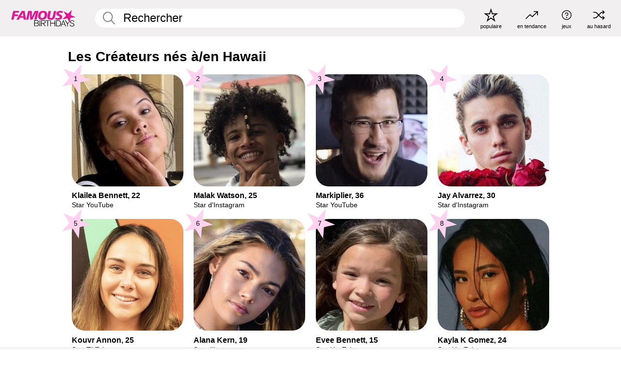

--- FILE ---
content_type: text/html; charset=UTF-8
request_url: https://fr.famousbirthdays.com/profession/from/webvideostar-hawaii.html
body_size: 7182
content:
<!DOCTYPE html>
<html lang= "fr">
  <head>
    <meta charset="utf-8">
    
    <link rel="preconnect" href="https://a.pub.network/" crossorigin />
    <link rel="preconnect" href="https://d.pub.network/" crossorigin />
    
    
    
    
    <meta name="viewport" content="width=device-width, initial-scale=1">
        <title>Les Créateurs nés à/en Hawaii | Famous Birthdays</title>
        <meta name="description" content="Apprenez-en plus sur les Créateurs de Hawaii, y compris Klailea Bennett, Malak Watson, Markiplier, Jay Alvarrez, Kouvr Annon et bien plus encore.">

    <link rel="icon" href="/favicon.ico" sizes="any">
    <link rel="icon" href="/favicon.svg?3" type="image/svg+xml">
    <link rel="icon" href="/favicon-32.png?3" sizes="32x32" type="image/png">
    <link rel="apple-touch-icon" href="https://fr.famousbirthdays.com/apple-touch-icon.png">

    
    <script type="application/ld+json"> {
    "@context": "https://schema.org",
    "@graph": [
        {
            "@type": "Organization",
            "@id": "https://www.famousbirthdays.com/#organization",
            "name": "Famous Birthdays",
            "url": "https://www.famousbirthdays.com/",
            "logo": {
                "@type": "ImageObject",
                "url": "https://www.famousbirthdays.com/apple-touch-icon.png",
                "width": 180,
                "height": 180
            },
            "sameAs": [
                "https://www.instagram.com/famousbirthdays",
                "https://www.tiktok.com/@famousbirthdays",
                "https://twitter.com/famousbirthdays",
                "https://www.youtube.com/@famousbirthdays"
            ]
        },
        {
            "@type": "WebSite",
            "@id": "https://fr.famousbirthdays.com/#website",
            "url": "https://fr.famousbirthdays.com/",
            "name": "Famous Birthdays",
            "inLanguage": "fr",
            "publisher": {
                "@id": "https://www.famousbirthdays.com/#organization"
            }
        }
    ]
} </script>

    <link rel="manifest" href="/manifest.json">

        <style id="critical-universal">
      :root{--colorWhite:#fff;--colorBlack:#000;--colorPink:#df1995;--colorWhitePink:#ffe5f5;--colorLightPink:#ffd2ef;--colorGrey:#f1efef;--colorDarkerGrey:#868686}*,*::before,*::after{box-sizing:border-box}html,body{margin:0;padding:0}html{font-size:4.1026vw}body{font-family:Helvetica,sans-serif;background:var(--colorWhite);color:var(--colorBlack);width:100%;font-size:1.6rem;line-height:1.2;-webkit-font-smoothing:antialiased;-moz-osx-font-smoothing:grayscale}img,picture{display:block;max-width:100%;height:auto}main{display:block;max-width:1600px;margin:0 auto;padding:5.5rem 0 1.25rem}a{color:var(--colorPink);text-decoration:none}h1 a,h2 a,h3 a,h4 a,h5 a{color:var(--colorBlack);text-decoration:none}p{margin:0}.type-36-b{font-size:1.75rem;line-height:1.05;font-weight:700;letter-spacing:-.01em}.type-34{font-size:1.75rem;line-height:100%;font-weight:700;letter-spacing:-.0625em}.type-28{font-size:1.75rem;line-height:1;font-weight:700}.type-24-26,.type-24-26-small{font-size:1.5rem;line-height:1.1}.type-16-18{font-size:1rem;line-height:1;font-weight:700}.type-16-18-small{font-size:1rem;line-height:1.1;font-weight:700}.type-20-24{font-size:1.25rem;line-height:1.2}.type-14-16{font-size:.875rem;line-height:.9}.type-36{font-size:2rem;line-height:.9;font-weight:700}.site-header{background-color:var(--colorGrey);padding:1.125rem 1rem;display:flex;align-items:center;justify-content:space-between;position:fixed;width:100%;box-sizing:border-box;z-index:3}.site-header__home{margin-right:1rem;width:2.625rem}.site-header__logo{display:none;height:3.5rem}.site-header__logo svg{display:block;width:9.625rem;height:2.5rem}.site-header__logo-mobile{display:flex;width:2.875rem;height:2.875rem;color:var(--colorPink)}.site-header__logo-mobile svg{display:block;width:2.875rem;height:2.875rem}.site-navigation{align-items:center;flex-basis:23.125rem;justify-content:space-between;display:none}.site-navigation a{margin-left:2.25rem;color:var(--colorBlack);text-decoration:none;text-transform:lowercase}.site-navigation a svg{margin:0 auto;display:block;max-width:100%;max-height:100%;fill:transparent}.site-navigation a svg.icon--popular{width:2.125rem;height:2.125rem}.site-navigation a svg.icon--trending{width:1.8125rem;height:1.125rem}.site-navigation a svg.icon--qa{width:1.5625rem;height:1.4375rem}.site-navigation a svg.icon--trivia{width:1.6875rem;height:1.6875rem}.site-navigation a svg.icon--random{width:1.75rem;height:1.4375rem}.site-navigation a span{margin-top:.125rem;display:none;text-align:center;font-size:.75rem;line-height:1.1;white-space:nowrap}.site-navigation a .site-navigation__icon{margin:0;display:flex;height:2.25rem;justify-content:center;align-items:center}.search{display:flex;width:100%;padding:0;position:relative}.search fieldset{margin:0;padding:0;border:0;width:100%;display:flex;position:relative;height:2.75rem}.search fieldset input{display:flex;width:100%;padding:.5rem 0 .5rem 1.125rem;box-sizing:border-box;border-radius:1.875rem;color:var(--colorBlack);border:.125rem solid var(--colorWhite);background-color:var(--colorWhite);appearance:none}.search fieldset input.search-bar{height:2.75rem;line-height:2.75rem;padding-top:0;padding-bottom:0}.search fieldset input::-webkit-search-decoration,.search fieldset input::-webkit-search-cancel-button,.search fieldset input::-webkit-search-results-button,.search fieldset input::-webkit-search-results-decoration{display:none!important}.search-button{margin:0;padding:0;border:0;background:none;position:absolute;right:1.125rem;top:50%;transform:translateY(-50%);cursor:pointer;color:var(--colorDarkerGrey)}.search-button svg{display:block;width:1.125rem;height:1.125rem}.search-suggestions{display:none}.side-paddings{padding:0 1rem}.columns-2,.columns-3{display:grid;grid-template-columns:1fr;grid-gap:1rem}.section-row{margin-bottom:3rem}.section-row>h1{padding-inline:1rem}.sr-only{position:absolute!important;width:1px!important;height:1px!important;padding:0!important;margin:-1px!important;overflow:hidden!important;clip:rect(0,0,0,0)!important;white-space:nowrap!important;border:0!important}@media(min-width:768px){html{font-size:1.1111vw}body{font-size:1.5rem}main{padding-bottom:2.25rem;min-height:calc(100vh - 13.25rem);box-sizing:border-box}.type-24-26,.type-24-26-small{font-size:2rem}.type-16-18{font-size:1.125rem;line-height:1.2}.type-16-18-small{font-size:1.125rem}.type-20-24{font-size:1.5rem}.type-14-16{font-size:1rem;line-height:1.1}.site-header{padding:.875rem 1.5rem}.site-header__home{margin-right:2.625rem;flex-basis:9.6666875rem;width:9.625rem}.site-header__logo{display:flex;align-items:center}.site-header__logo-mobile{display:none}.site-navigation{display:flex}.site-navigation a span{display:block}.search fieldset input{width:100%;padding:.75rem 0 .75rem 1.25rem}.search-button svg{width:1.8125rem;height:1.8125rem}.layout--is-medium-narrow{padding-left:4.5rem;padding-right:4.5rem}.layout--is-narrow{padding-left:8.875rem;padding-right:8.875rem}.side-paddings{padding:0 1.5rem}.columns-2{grid-template-columns:repeat(2,1fr);grid-column-gap:1.5rem}.columns-3{grid-template-columns:repeat(3,1fr);grid-column-gap:1.5rem}.section-row{margin-bottom:1.5rem}}@media(min-width:1600px){html{font-size:16px}}.tiles{margin-bottom:1rem;display:grid;grid-template-columns:repeat(2,1fr);row-gap:1rem}.tiles--gap-Y{column-gap:1rem}.tile{width:100%;position:relative;display:block;text-decoration:none;color:var(--colorBlack)}.tile p{margin:0}.tile p:first-of-type{margin-bottom:.25rem}.tile__picture{margin-bottom:.75rem;border-radius:1.875rem;overflow:hidden;max-width:100%;aspect-ratio:1 / 1}.profile-video-thumbnail{aspect-ratio:16/9}.tile__picture picture,.tile__picture img{display:block;width:100%;height:100%;object-fit:cover;object-position:center}.tile:nth-child(7){display:none}.tile__item{min-width:0}.tile__star-ranking{position:absolute;top:-.85rem;left:-.85rem;color:var(--colorLightPink)}.tile__star-ranking svg{display:block;width:3.25rem;height:3.25rem}.tile__star-ranking span{color:var(--colorBlack);position:absolute;top:50%;left:50%;transform:translate(-66%,-50%)}.tiles-module{padding:0 1rem}.tiles-module h2{margin:0 0 1rem 0}.tiles-module--no-paddings{padding:0}.tiles-module--capitalized h2,.tiles-module--capitalized h1{text-transform:uppercase}@media(min-width:768px){.tiles{grid-template-columns:repeat(6,1fr);row-gap:1.5rem}.tiles--gap-Y{column-gap:1.5rem}.tile:nth-child(7){display:block}.tile__star-ranking{display:block;top:-1.5rem;left:-1.5rem}.tile__star-ranking svg{width:4.375rem;height:4.375rem}.tiles-module{padding:0 1.5rem}}</style>
        <link rel="preload" href="/static/css/combined.min.css?v504" as="style" onload="this.onload=null;this.rel='stylesheet'">
    <noscript><link rel="stylesheet" href="/static/css/combined.min.css?v504"></noscript>

  

        
          <link rel="canonical" href="https://fr.famousbirthdays.com/profession/from/webvideostar-hawaii.html"/>
    
          <script data-cfasync="false" type="text/javascript">
    var freestar = freestar || {};
    freestar.queue = freestar.queue || [];
    freestar.config = freestar.config || {};
    freestar.config.enabled_slots = [];
    freestar.initCallback = function () { (freestar.config.enabled_slots.length === 0) ? freestar.initCallbackCalled = false : freestar.newAdSlots(freestar.config.enabled_slots) }
</script>
<script>
var useSSL="https:"==document.location.protocol</script>
    
     
    


    
  </head>
  <body>
    <div class="site-header">
  <a href="/" class="site-header__home" aria-label="To Famous Birthdays homepage">
    <span class="site-header__logo">
      <svg class="icon icon--logo-fb">
        <use xlink:href="/static/fonts/famous-icons.svg#icon-logo-fb"></use>
      </svg>
    </span>
    <span class="site-header__logo-mobile">
      <svg class="icon icon--logo-fb-mobile">
        <use xlink:href="/static/fonts/famous-icons.svg#icon-logo-fb-mobile"></use>
      </svg>
    </span>
  </a>
  <form id="fb_search" class="search  " role="form" name="fb_search" action="/search" method="post">
	<fieldset>
	    <input autocomplete="off" id="main-search" type="search" name="q" placeholder=" Rechercher " class="type-24-26 search-bar"  aria-label="Enter Celebrity or Date" maxlength="80"  data-dark_theme="0" >
	    <div class="search-button">
	      <svg class="icon icon--search">
	        <use xlink:href="/static/fonts/famous-icons.svg#icon-search"></use>
	      </svg>
	    </div>  
	    <button type="submit" class="search-submit" aria-label="Search"></button>
	    <ul  id="autocomplete-suggestions"  class="autocomplete-suggestions search-suggestions " ></ul>
	    
	</fieldset>
</form>



  <div class="site-navigation">
    <a href="/most-popular-people.html" title="populaire">
      <span class="site-navigation__icon">
        <svg class="icon icon--popular">
          <use xlink:href="/static/fonts/famous-icons.svg#icon-popular"></use>
        </svg>
      </span>
      <span>populaire</span>
    </a>
    <a href="/trending" title="en tendance">
      <span class="site-navigation__icon">
        <svg class="icon icon--trending">
          <use xlink:href="/static/fonts/famous-icons.svg#icon-trending"></use>
        </svg>
      </span>
      <span>en tendance</span>
    </a>

        <a href="/trivia" title="jeux">
      <span class="site-navigation__icon">
        <svg class="icon icon--trivia">
          <use xlink:href="/static/fonts/famous-icons.svg#icon-trivia"></use>
        </svg>
      </span>
      <span>jeux</span>
    </a>
    <a id="random-person" href="#" title="au hasard" class="random-person">
      <span class="site-navigation__icon">
        <svg class="icon icon--random">
          <use xlink:href="/static/fonts/famous-icons.svg#icon-random"></use>
        </svg>
      </span>
      <span>au hasard</span>
    </a>
  </div>
</div>
    <main class=" layout--is-narrow ">
       
<h2 class="type-30-32 list-title">Les Créateurs nés à/en Hawaii</h2>

		
					<div class="section-row section-row--with-top-margin section-half-bottom">
	
	<div class="tiles-module grid-item-aspect-1-1">
		<div class="tiles tiles--columns-4 tiles--gap-Y">
		<div class="tile__item">
		<a class="tile" href="https://fr.famousbirthdays.com/people/klai-bennett.html">
		    <div class="tile__picture">
		        <img src="https://www.famousbirthdays.com/thumbnails/bennett-klai-medium.jpg" srcset="https://www.famousbirthdays.com/thumbnails/bennett-klai-medium.jpg 190w, https://www.famousbirthdays.com/thumbnails/bennett-klai-large.jpg 250w, https://www.famousbirthdays.com/faces/bennett-klai-image.jpg 300w" sizes="(max-width: 767px) 50vw, (max-width: 1023px) 20vw, 300px" width="190" height="190" alt="Klailea Bennett" >
		      </div>
				    <p class="type-16-18-small">													Klailea Bennett, 22						
						
												
					</p>

									    <p class="tile__description type-14-16">Star YouTube</p>
				    
				    									    
				    				    <p class="tile__star-ranking type-16-1">
				        <svg class="icon icon--star-ranking">
				          <use xlink:href="/static/fonts/famous-icons.svg#icon-star-ranking"></use>
				        </svg>
				        <span>1</span>
				    </p>
				    				  </a>
			</div>
		
		
		
	
	
	
	

			
	<div class="tile__item">
		<a class="tile" href="https://fr.famousbirthdays.com/people/malak-watson.html">
		    <div class="tile__picture">
		        <img src="https://www.famousbirthdays.com/thumbnails/watson-malak-vinestar-medium.jpg" srcset="https://www.famousbirthdays.com/thumbnails/watson-malak-vinestar-medium.jpg 190w, https://www.famousbirthdays.com/thumbnails/watson-malak-vinestar-large.jpg 250w, https://www.famousbirthdays.com/faces/watson-malak-vinestar-image.jpg 300w" sizes="(max-width: 767px) 50vw, (max-width: 1023px) 20vw, 300px" width="190" height="190" alt="Malak Watson" >
		      </div>
				    <p class="type-16-18-small">													Malak Watson, 25						
						
												
					</p>

									    <p class="tile__description type-14-16">Star d&#039;Instagram</p>
				    
				    									    
				    				    <p class="tile__star-ranking type-16-1">
				        <svg class="icon icon--star-ranking">
				          <use xlink:href="/static/fonts/famous-icons.svg#icon-star-ranking"></use>
				        </svg>
				        <span>2</span>
				    </p>
				    				  </a>
			</div>
		
		
		
	
	
	
	

			
	<div class="tile__item">
		<a class="tile" href="https://fr.famousbirthdays.com/people/mark-fischbach.html">
		    <div class="tile__picture">
		        <img src="https://www.famousbirthdays.com/thumbnails/fischbach-mark-medium.jpg" srcset="https://www.famousbirthdays.com/thumbnails/fischbach-mark-medium.jpg 190w, https://www.famousbirthdays.com/thumbnails/fischbach-mark-large.jpg 250w, https://www.famousbirthdays.com/faces/fischbach-mark-image.jpg 300w" sizes="(max-width: 767px) 50vw, (max-width: 1023px) 20vw, 300px" width="190" height="190" alt="Markiplier" >
		      </div>
				    <p class="type-16-18-small">													Markiplier, 36						
						
												
					</p>

									    <p class="tile__description type-14-16">Star YouTube</p>
				    
				    									    
				    				    <p class="tile__star-ranking type-16-1">
				        <svg class="icon icon--star-ranking">
				          <use xlink:href="/static/fonts/famous-icons.svg#icon-star-ranking"></use>
				        </svg>
				        <span>3</span>
				    </p>
				    				  </a>
			</div>
		
		
		
	
	
	
	

			
	<div class="tile__item">
		<a class="tile" href="https://fr.famousbirthdays.com/people/jay-alvarrez.html">
		    <div class="tile__picture">
		        <img src="https://www.famousbirthdays.com/thumbnails/alvarrez-jay-musicproducer-medium.jpg" srcset="https://www.famousbirthdays.com/thumbnails/alvarrez-jay-musicproducer-medium.jpg 190w, https://www.famousbirthdays.com/thumbnails/alvarrez-jay-musicproducer-large.jpg 250w, https://www.famousbirthdays.com/faces/alvarrez-jay-musicproducer-image.jpg 300w" sizes="(max-width: 767px) 50vw, (max-width: 1023px) 20vw, 300px" width="190" height="190" alt="Jay Alvarrez" >
		      </div>
				    <p class="type-16-18-small">													Jay Alvarrez, 30						
						
												
					</p>

									    <p class="tile__description type-14-16">Star d&#039;Instagram</p>
				    
				    									    
				    				    <p class="tile__star-ranking type-16-1">
				        <svg class="icon icon--star-ranking">
				          <use xlink:href="/static/fonts/famous-icons.svg#icon-star-ranking"></use>
				        </svg>
				        <span>4</span>
				    </p>
				    				  </a>
			</div>
		
		
		
	
	
	
	

			
	<div class="tile__item">
		<a class="tile" href="https://fr.famousbirthdays.com/people/kouvr-annon.html">
		    <div class="tile__picture">
		        <img src="https://www.famousbirthdays.com/thumbnails/annon-kouvr-medium.jpg" srcset="https://www.famousbirthdays.com/thumbnails/annon-kouvr-medium.jpg 190w, https://www.famousbirthdays.com/thumbnails/annon-kouvr-large.jpg 250w, https://www.famousbirthdays.com/faces/annon-kouvr-image.jpg 300w" sizes="(max-width: 767px) 50vw, (max-width: 1023px) 20vw, 300px" width="190" height="190" alt="Kouvr Annon"  loading="lazy" decoding="async" >
		      </div>
				    <p class="type-16-18-small">													Kouvr Annon, 25						
						
												
					</p>

									    <p class="tile__description type-14-16">Star TikTok</p>
				    
				    									    
				    				    <p class="tile__star-ranking type-16-1">
				        <svg class="icon icon--star-ranking">
				          <use xlink:href="/static/fonts/famous-icons.svg#icon-star-ranking"></use>
				        </svg>
				        <span>5</span>
				    </p>
				    				  </a>
			</div>
		
		
		
	
	
	
	

			
	<div class="tile__item">
		<a class="tile" href="https://fr.famousbirthdays.com/people/alana-kern.html">
		    <div class="tile__picture">
		        <img src="https://www.famousbirthdays.com/thumbnails/kern-alana-medium.jpg" srcset="https://www.famousbirthdays.com/thumbnails/kern-alana-medium.jpg 190w, https://www.famousbirthdays.com/thumbnails/kern-alana-large.jpg 250w, https://www.famousbirthdays.com/faces/kern-alana-image.jpg 300w" sizes="(max-width: 767px) 50vw, (max-width: 1023px) 20vw, 300px" width="190" height="190" alt="Alana Kern"  loading="lazy" decoding="async" >
		      </div>
				    <p class="type-16-18-small">													Alana Kern, 19						
						
												
					</p>

									    <p class="tile__description type-14-16">Star d&#039;Instagram</p>
				    
				    									    
				    				    <p class="tile__star-ranking type-16-1">
				        <svg class="icon icon--star-ranking">
				          <use xlink:href="/static/fonts/famous-icons.svg#icon-star-ranking"></use>
				        </svg>
				        <span>6</span>
				    </p>
				    				  </a>
			</div>
		
		
		
	
	
	
	

			
	<div class="tile__item">
		<a class="tile" href="https://fr.famousbirthdays.com/people/evelin-bennett.html">
		    <div class="tile__picture">
		        <img src="https://www.famousbirthdays.com/thumbnails/bennett-evelin-medium.jpg" srcset="https://www.famousbirthdays.com/thumbnails/bennett-evelin-medium.jpg 190w, https://www.famousbirthdays.com/thumbnails/bennett-evelin-large.jpg 250w, https://www.famousbirthdays.com/faces/bennett-evelin-image.jpg 300w" sizes="(max-width: 767px) 50vw, (max-width: 1023px) 20vw, 300px" width="190" height="190" alt="Evee Bennett"  loading="lazy" decoding="async" >
		      </div>
				    <p class="type-16-18-small">													Evee Bennett, 15						
						
												
					</p>

									    <p class="tile__description type-14-16">Star YouTube</p>
				    
				    									    
				    				    <p class="tile__star-ranking type-16-1">
				        <svg class="icon icon--star-ranking">
				          <use xlink:href="/static/fonts/famous-icons.svg#icon-star-ranking"></use>
				        </svg>
				        <span>7</span>
				    </p>
				    				  </a>
			</div>
		
		
		
	
	
	
	

			
	<div class="tile__item">
		<a class="tile" href="https://fr.famousbirthdays.com/people/kayla-kosuga.html">
		    <div class="tile__picture">
		        <img src="https://www.famousbirthdays.com/thumbnails/kosuga-kayla-medium.jpg" srcset="https://www.famousbirthdays.com/thumbnails/kosuga-kayla-medium.jpg 190w, https://www.famousbirthdays.com/thumbnails/kosuga-kayla-large.jpg 250w, https://www.famousbirthdays.com/faces/kosuga-kayla-image.jpg 300w" sizes="(max-width: 767px) 50vw, (max-width: 1023px) 20vw, 300px" width="190" height="190" alt="Kayla K Gomez"  loading="lazy" decoding="async" >
		      </div>
				    <p class="type-16-18-small">													Kayla K Gomez, 24						
						
												
					</p>

									    <p class="tile__description type-14-16">Star YouTube</p>
				    
				    									    
				    				    <p class="tile__star-ranking type-16-1">
				        <svg class="icon icon--star-ranking">
				          <use xlink:href="/static/fonts/famous-icons.svg#icon-star-ranking"></use>
				        </svg>
				        <span>8</span>
				    </p>
				    				  </a>
			</div>
		
		
		
	
	
	
	

			
	<div class="tile__item">
		<a class="tile" href="https://fr.famousbirthdays.com/people/shae-bennett.html">
		    <div class="tile__picture">
		        <img src="https://www.famousbirthdays.com/thumbnails/bennett-shae-medium.jpg" srcset="https://www.famousbirthdays.com/thumbnails/bennett-shae-medium.jpg 190w, https://www.famousbirthdays.com/thumbnails/bennett-shae-large.jpg 250w, https://www.famousbirthdays.com/faces/bennett-shae-image.jpg 300w" sizes="(max-width: 767px) 50vw, (max-width: 1023px) 20vw, 300px" width="190" height="190" alt="Shae Bennett"  loading="lazy" decoding="async" >
		      </div>
				    <p class="type-16-18-small">													Shae Bennett, 19						
						
												
					</p>

									    <p class="tile__description type-14-16">Star YouTube</p>
				    
				    									    
				    				    <p class="tile__star-ranking type-16-1">
				        <svg class="icon icon--star-ranking">
				          <use xlink:href="/static/fonts/famous-icons.svg#icon-star-ranking"></use>
				        </svg>
				        <span>9</span>
				    </p>
				    				  </a>
			</div>
		
		
		
	
	
	
	

			
	<div class="tile__item">
		<a class="tile" href="https://fr.famousbirthdays.com/people/mia-faithe.html">
		    <div class="tile__picture">
		        <img src="https://www.famousbirthdays.com/thumbnails/faithe-mia-medium.jpg" srcset="https://www.famousbirthdays.com/thumbnails/faithe-mia-medium.jpg 190w, https://www.famousbirthdays.com/thumbnails/faithe-mia-large.jpg 250w, https://www.famousbirthdays.com/faces/faithe-mia-image.jpg 300w" sizes="(max-width: 767px) 50vw, (max-width: 1023px) 20vw, 300px" width="190" height="190" alt="Mia Faithe"  loading="lazy" decoding="async" >
		      </div>
				    <p class="type-16-18-small">													Mia Faithe, 22						
						
												
					</p>

									    <p class="tile__description type-14-16">Star TikTok</p>
				    
				    									    
				    				    <p class="tile__star-ranking type-16-1">
				        <svg class="icon icon--star-ranking">
				          <use xlink:href="/static/fonts/famous-icons.svg#icon-star-ranking"></use>
				        </svg>
				        <span>10</span>
				    </p>
				    				  </a>
			</div>
		
		
		
	
	
	
	

			
	<div class="tile__item">
		<a class="tile" href="https://fr.famousbirthdays.com/people/adelina-manaut.html">
		    <div class="tile__picture">
		        <img src="https://www.famousbirthdays.com/thumbnails/adelina-manaut-medium.jpg" srcset="https://www.famousbirthdays.com/thumbnails/adelina-manaut-medium.jpg 190w, https://www.famousbirthdays.com/thumbnails/adelina-manaut-large.jpg 250w, https://www.famousbirthdays.com/faces/adelina-manaut-image.jpg 300w" sizes="(max-width: 767px) 50vw, (max-width: 1023px) 20vw, 300px" width="190" height="190" alt="Adelina Manaut"  loading="lazy" decoding="async" >
		      </div>
				    <p class="type-16-18-small">													Adelina Manaut, 33						
						
												
					</p>

									    <p class="tile__description type-14-16">Star d&#039;Instagram</p>
				    
				    									    
				    				    <p class="tile__star-ranking type-16-1">
				        <svg class="icon icon--star-ranking">
				          <use xlink:href="/static/fonts/famous-icons.svg#icon-star-ranking"></use>
				        </svg>
				        <span>11</span>
				    </p>
				    				  </a>
			</div>
		
		
		
	
	
	
	

			
	<div class="tile__item">
		<a class="tile" href="https://fr.famousbirthdays.com/people/cora-bennett.html">
		    <div class="tile__picture">
		        <img src="https://www.famousbirthdays.com/thumbnails/bennett-cora-medium.jpg" srcset="https://www.famousbirthdays.com/thumbnails/bennett-cora-medium.jpg 190w, https://www.famousbirthdays.com/thumbnails/bennett-cora-large.jpg 250w, https://www.famousbirthdays.com/faces/bennett-cora-image.jpg 300w" sizes="(max-width: 767px) 50vw, (max-width: 1023px) 20vw, 300px" width="190" height="190" alt="Cora Bennett"  loading="lazy" decoding="async" >
		      </div>
				    <p class="type-16-18-small">													Cora Bennett, 13						
						
												
					</p>

									    <p class="tile__description type-14-16">Star YouTube</p>
				    
				    									    
				    				    <p class="tile__star-ranking type-16-1">
				        <svg class="icon icon--star-ranking">
				          <use xlink:href="/static/fonts/famous-icons.svg#icon-star-ranking"></use>
				        </svg>
				        <span>12</span>
				    </p>
				    				  </a>
			</div>
		
		
		
	
	
	
	

																						</div>
	</div>
</div>	 

<div class="section-row section-half-bottom">
	  	<div class="banners side-paddings">
		<div align="center" data-freestar-ad="__300x250 __970x90" id="famousbirthdays_leaderboard">
  <script data-cfasync="false" type="text/javascript">
    freestar.config.enabled_slots.push({ placementName: "famousbirthdays_leaderboard", slotId: "famousbirthdays_leaderboard" });
  </script>
</div>



	</div>
	</div>

		<div class="section-row section-half-bottom">
		<div class="tiles-module grid-item-aspect-1-1">
			<div class="tiles tiles--columns-4 tiles--gap-Y">
				
			<div class="tile__item">
		<a class="tile" href="https://fr.famousbirthdays.com/people/aloha-halia.html">
		    <div class="tile__picture">
		        <img src="https://www.famousbirthdays.com/thumbnails/beamer-hali-a-medium.jpg" srcset="https://www.famousbirthdays.com/thumbnails/beamer-hali-a-medium.jpg 190w, https://www.famousbirthdays.com/thumbnails/beamer-hali-a-large.jpg 250w, https://www.famousbirthdays.com/faces/beamer-hali-a-image.jpg 300w" sizes="(max-width: 767px) 50vw, (max-width: 1023px) 20vw, 300px" width="190" height="190" alt="Hali&#039;a Beamer"  loading="lazy" decoding="async" >
		      </div>
				    <p class="type-16-18-small">													Hali&#039;a Beamer, 20						
						
												
					</p>

									    <p class="tile__description type-14-16">Star TikTok</p>
				    
				    									    
				    				    <p class="tile__star-ranking type-16-1">
				        <svg class="icon icon--star-ranking">
				          <use xlink:href="/static/fonts/famous-icons.svg#icon-star-ranking"></use>
				        </svg>
				        <span>13</span>
				    </p>
				    				  </a>
			</div>
		
		
		
	
	
	
	

			
	<div class="tile__item">
		<a class="tile" href="https://fr.famousbirthdays.com/people/wyatt-bennett.html">
		    <div class="tile__picture">
		        <img src="https://www.famousbirthdays.com/thumbnails/bennett-wyatt-medium.jpg" srcset="https://www.famousbirthdays.com/thumbnails/bennett-wyatt-medium.jpg 190w, https://www.famousbirthdays.com/thumbnails/bennett-wyatt-large.jpg 250w, https://www.famousbirthdays.com/faces/bennett-wyatt-image.jpg 300w" sizes="(max-width: 767px) 50vw, (max-width: 1023px) 20vw, 300px" width="190" height="190" alt="Wyatt Bennett"  loading="lazy" decoding="async" >
		      </div>
				    <p class="type-16-18-small">													Wyatt Bennett, 17						
						
												
					</p>

									    <p class="tile__description type-14-16">Star YouTube</p>
				    
				    									    
				    				    <p class="tile__star-ranking type-16-1">
				        <svg class="icon icon--star-ranking">
				          <use xlink:href="/static/fonts/famous-icons.svg#icon-star-ranking"></use>
				        </svg>
				        <span>14</span>
				    </p>
				    				  </a>
			</div>
		
		
		
	
	
	
	

			
	<div class="tile__item">
		<a class="tile" href="https://fr.famousbirthdays.com/people/cole-alves.html">
		    <div class="tile__picture">
		        <img src="https://www.famousbirthdays.com/thumbnails/alves-cole-medium.jpg" srcset="https://www.famousbirthdays.com/thumbnails/alves-cole-medium.jpg 190w, https://www.famousbirthdays.com/thumbnails/alves-cole-large.jpg 250w, https://www.famousbirthdays.com/faces/alves-cole-image.jpg 300w" sizes="(max-width: 767px) 50vw, (max-width: 1023px) 20vw, 300px" width="190" height="190" alt="Cole Alves"  loading="lazy" decoding="async" >
		      </div>
				    <p class="type-16-18-small">													Cole Alves, 24						
						
												
					</p>

									    <p class="tile__description type-14-16">Star TikTok</p>
				    
				    									    
				    				    <p class="tile__star-ranking type-16-1">
				        <svg class="icon icon--star-ranking">
				          <use xlink:href="/static/fonts/famous-icons.svg#icon-star-ranking"></use>
				        </svg>
				        <span>15</span>
				    </p>
				    				  </a>
			</div>
		
		
		
	
	
	
	

			
	<div class="tile__item">
		<a class="tile" href="https://fr.famousbirthdays.com/people/rykel-bennett.html">
		    <div class="tile__picture">
		        <img src="https://www.famousbirthdays.com/thumbnails/bennett-rykel-medium.jpg" srcset="https://www.famousbirthdays.com/thumbnails/bennett-rykel-medium.jpg 190w, https://www.famousbirthdays.com/thumbnails/bennett-rykel-large.jpg 250w, https://www.famousbirthdays.com/faces/bennett-rykel-image.jpg 300w" sizes="(max-width: 767px) 50vw, (max-width: 1023px) 20vw, 300px" width="190" height="190" alt="Rykel Bennett"  loading="lazy" decoding="async" >
		      </div>
				    <p class="type-16-18-small">													Rykel Bennett, 20						
						
												
					</p>

									    <p class="tile__description type-14-16">Star YouTube</p>
				    
				    									    
				    				    <p class="tile__star-ranking type-16-1">
				        <svg class="icon icon--star-ranking">
				          <use xlink:href="/static/fonts/famous-icons.svg#icon-star-ranking"></use>
				        </svg>
				        <span>16</span>
				    </p>
				    				  </a>
			</div>
		
		
		
	
	
	
	

			
	<div class="tile__item">
		<a class="tile" href="https://fr.famousbirthdays.com/people/swagboyq.html">
		    <div class="tile__picture">
		        <img src="https://www.famousbirthdays.com/thumbnails/swagboyq-medium.jpg" srcset="https://www.famousbirthdays.com/thumbnails/swagboyq-medium.jpg 190w, https://www.famousbirthdays.com/thumbnails/swagboyq-large.jpg 250w, https://www.famousbirthdays.com/faces/swagboyq-image.jpg 300w" sizes="(max-width: 767px) 50vw, (max-width: 1023px) 20vw, 300px" width="190" height="190" alt="SwagBoyQ"  loading="lazy" decoding="async" >
		      </div>
				    <p class="type-16-18-small">													SwagBoyQ, 26						
						
												
					</p>

									    <p class="tile__description type-14-16">Star TikTok</p>
				    
				    									    
				    				    <p class="tile__star-ranking type-16-1">
				        <svg class="icon icon--star-ranking">
				          <use xlink:href="/static/fonts/famous-icons.svg#icon-star-ranking"></use>
				        </svg>
				        <span>17</span>
				    </p>
				    				  </a>
			</div>
		
		
		
	
	
	
	

			
	<div class="tile__item">
		<a class="tile" href="https://fr.famousbirthdays.com/people/erika-titus.html">
		    <div class="tile__picture">
		        <img src="https://www.famousbirthdays.com/faces/default-thumbnail.jpg" srcset="https://www.famousbirthdays.com/faces/default-thumbnail.jpg 190w, https://www.famousbirthdays.com/faces/default-medium.jpg 250w, https://www.famousbirthdays.com/faces/default-large.jpg 300w" sizes="(max-width: 767px) 50vw, (max-width: 1023px) 20vw, 300px" width="190" height="190" alt="Erika Titus"  loading="lazy" decoding="async" >
		      </div>
				    <p class="type-16-18-small">													Erika Titus, 23						
						
												
					</p>

									    <p class="tile__description type-14-16">Star TikTok</p>
				    
				    									    
				    				    <p class="tile__star-ranking type-16-1">
				        <svg class="icon icon--star-ranking">
				          <use xlink:href="/static/fonts/famous-icons.svg#icon-star-ranking"></use>
				        </svg>
				        <span>18</span>
				    </p>
				    				  </a>
			</div>
		
		
		
	
	
	
	

			
	<div class="tile__item">
		<a class="tile" href="https://fr.famousbirthdays.com/people/ava-jules.html">
		    <div class="tile__picture">
		        <img src="https://www.famousbirthdays.com/thumbnails/jules-ava-medium.jpg" srcset="https://www.famousbirthdays.com/thumbnails/jules-ava-medium.jpg 190w, https://www.famousbirthdays.com/thumbnails/jules-ava-large.jpg 250w, https://www.famousbirthdays.com/faces/jules-ava-image.jpg 300w" sizes="(max-width: 767px) 50vw, (max-width: 1023px) 20vw, 300px" width="190" height="190" alt="Ava Jules"  loading="lazy" decoding="async" >
		      </div>
				    <p class="type-16-18-small">													Ava Jules, 25						
						
												
					</p>

									    <p class="tile__description type-14-16">Star YouTube</p>
				    
				    									    
				    				    <p class="tile__star-ranking type-16-1">
				        <svg class="icon icon--star-ranking">
				          <use xlink:href="/static/fonts/famous-icons.svg#icon-star-ranking"></use>
				        </svg>
				        <span>19</span>
				    </p>
				    				  </a>
			</div>
		
		
		
	
	
	
	

			
	<div class="tile__item">
		<a class="tile" href="https://fr.famousbirthdays.com/people/rachel-bennett.html">
		    <div class="tile__picture">
		        <img src="https://www.famousbirthdays.com/thumbnails/bennett-rachel-medium.jpg" srcset="https://www.famousbirthdays.com/thumbnails/bennett-rachel-medium.jpg 190w, https://www.famousbirthdays.com/thumbnails/bennett-rachel-large.jpg 250w, https://www.famousbirthdays.com/faces/bennett-rachel-image.jpg 300w" sizes="(max-width: 767px) 50vw, (max-width: 1023px) 20vw, 300px" width="190" height="190" alt="Rachel Bennett"  loading="lazy" decoding="async" >
		      </div>
				    <p class="type-16-18-small">													Rachel Bennett, 43						
						
												
					</p>

									    <p class="tile__description type-14-16">Star YouTube</p>
				    
				    									    
				    				    <p class="tile__star-ranking type-16-1">
				        <svg class="icon icon--star-ranking">
				          <use xlink:href="/static/fonts/famous-icons.svg#icon-star-ranking"></use>
				        </svg>
				        <span>20</span>
				    </p>
				    				  </a>
			</div>
		
		
		
	
	
	
	

			
	<div class="tile__item">
		<a class="tile" href="https://fr.famousbirthdays.com/people/sienna-lalau.html">
		    <div class="tile__picture">
		        <img src="https://www.famousbirthdays.com/thumbnails/lalau-sienna-medium.jpg" srcset="https://www.famousbirthdays.com/thumbnails/lalau-sienna-medium.jpg 190w, https://www.famousbirthdays.com/thumbnails/lalau-sienna-large.jpg 250w, https://www.famousbirthdays.com/faces/lalau-sienna-image.jpg 300w" sizes="(max-width: 767px) 50vw, (max-width: 1023px) 20vw, 300px" width="190" height="190" alt="Sienna Lalau"  loading="lazy" decoding="async" >
		      </div>
				    <p class="type-16-18-small">													Sienna Lalau, 25						
						
												
					</p>

									    <p class="tile__description type-14-16">Star d&#039;Instagram</p>
				    
				    									    
				    				    <p class="tile__star-ranking type-16-1">
				        <svg class="icon icon--star-ranking">
				          <use xlink:href="/static/fonts/famous-icons.svg#icon-star-ranking"></use>
				        </svg>
				        <span>21</span>
				    </p>
				    				  </a>
			</div>
		
		
		
	
	
	
	

			
	<div class="tile__item">
		<a class="tile" href="https://fr.famousbirthdays.com/people/ryan-higa.html">
		    <div class="tile__picture">
		        <img src="https://www.famousbirthdays.com/thumbnails/higa-ryan-medium.jpg" srcset="https://www.famousbirthdays.com/thumbnails/higa-ryan-medium.jpg 190w, https://www.famousbirthdays.com/thumbnails/higa-ryan-large.jpg 250w, https://www.famousbirthdays.com/faces/higa-ryan-image.jpg 300w" sizes="(max-width: 767px) 50vw, (max-width: 1023px) 20vw, 300px" width="190" height="190" alt="Ryan Higa"  loading="lazy" decoding="async" >
		      </div>
				    <p class="type-16-18-small">													Ryan Higa, 35						
						
												
					</p>

									    <p class="tile__description type-14-16">Star YouTube</p>
				    
				    									    
				    				    <p class="tile__star-ranking type-16-1">
				        <svg class="icon icon--star-ranking">
				          <use xlink:href="/static/fonts/famous-icons.svg#icon-star-ranking"></use>
				        </svg>
				        <span>22</span>
				    </p>
				    				  </a>
			</div>
		
		
		
	
	
	
	

			
	<div class="tile__item">
		<a class="tile" href="https://fr.famousbirthdays.com/people/kirsten-titus.html">
		    <div class="tile__picture">
		        <img src="https://www.famousbirthdays.com/thumbnails/titus-kirsten-medium.jpg" srcset="https://www.famousbirthdays.com/thumbnails/titus-kirsten-medium.jpg 190w, https://www.famousbirthdays.com/thumbnails/titus-kirsten-large.jpg 250w, https://www.famousbirthdays.com/faces/titus-kirsten-image.jpg 300w" sizes="(max-width: 767px) 50vw, (max-width: 1023px) 20vw, 300px" width="190" height="190" alt="Kirsten Titus"  loading="lazy" decoding="async" >
		      </div>
				    <p class="type-16-18-small">													Kirsten Titus, 28						
						
												
					</p>

									    <p class="tile__description type-14-16">Star TikTok</p>
				    
				    									    
				    				    <p class="tile__star-ranking type-16-1">
				        <svg class="icon icon--star-ranking">
				          <use xlink:href="/static/fonts/famous-icons.svg#icon-star-ranking"></use>
				        </svg>
				        <span>23</span>
				    </p>
				    				  </a>
			</div>
		
		
		
	
	
	
	

			
	<div class="tile__item">
		<a class="tile" href="https://fr.famousbirthdays.com/people/michael-reeves.html">
		    <div class="tile__picture">
		        <img src="https://www.famousbirthdays.com/thumbnails/reeves-michael-medium.jpg" srcset="https://www.famousbirthdays.com/thumbnails/reeves-michael-medium.jpg 190w, https://www.famousbirthdays.com/thumbnails/reeves-michael-large.jpg 250w, https://www.famousbirthdays.com/faces/reeves-michael-image.jpg 300w" sizes="(max-width: 767px) 50vw, (max-width: 1023px) 20vw, 300px" width="190" height="190" alt="Michael Reeves"  loading="lazy" decoding="async" >
		      </div>
				    <p class="type-16-18-small">													Michael Reeves, 28						
						
												
					</p>

									    <p class="tile__description type-14-16">Star YouTube</p>
				    
				    									    
				    				    <p class="tile__star-ranking type-16-1">
				        <svg class="icon icon--star-ranking">
				          <use xlink:href="/static/fonts/famous-icons.svg#icon-star-ranking"></use>
				        </svg>
				        <span>24</span>
				    </p>
				    				  </a>
			</div>
		
		
		
	
	
	
	

											</div>
		</div>
	</div>	

        <div class="section-row section-half-bottom">
        <div class="bottom-buttons">
                                                <a href="/birthplace/hawaii.html" class="text-rounded-button "  >
                        <div class="text-rounded-button__content-wrapper">
                        <p class="text-rounded-button__heading">Né à Hawaii</p>
                    <svg class="icon icon--arrow-right">
                        <use xlink:href="/static/fonts/famous-icons.svg#icon-arrow-right"></use>
                        </svg>
                        </div>
                    </a>
                                                                <a href="/profession/webvideostar.html" class="text-rounded-button "  >
                        <div class="text-rounded-button__content-wrapper">
                        <p class="text-rounded-button__heading">Les Créateurs les plus populaires</p>
                    <svg class="icon icon--arrow-right">
                        <use xlink:href="/static/fonts/famous-icons.svg#icon-arrow-right"></use>
                        </svg>
                        </div>
                    </a>
                                                                                            </div>
    </div>
    
    
	
		<div class="section-row section-half-bottom">
		<div class="tiles-module grid-item-aspect-1-1">
			<div class="tiles tiles--columns-4 tiles--gap-Y">
			<div class="tile__item">
		<a class="tile" href="https://fr.famousbirthdays.com/people/cleo-mae.html">
		    <div class="tile__picture">
		        <img src="https://www.famousbirthdays.com/faces/default-thumbnail.jpg" srcset="https://www.famousbirthdays.com/faces/default-thumbnail.jpg 190w, https://www.famousbirthdays.com/faces/default-medium.jpg 250w, https://www.famousbirthdays.com/faces/default-large.jpg 300w" sizes="(max-width: 767px) 50vw, (max-width: 1023px) 20vw, 300px" width="190" height="190" alt="Cleo Amore Amiotonu"  loading="lazy" decoding="async" >
		      </div>
				    <p class="type-16-18-small">													Cleo Amore Amiotonu, 9						
						
												
					</p>

									    <p class="tile__description type-14-16">Star d&#039;Instagram</p>
				    
				    									    
				    				    <p class="tile__star-ranking type-16-1">
				        <svg class="icon icon--star-ranking">
				          <use xlink:href="/static/fonts/famous-icons.svg#icon-star-ranking"></use>
				        </svg>
				        <span>25</span>
				    </p>
				    				  </a>
			</div>
		
		
		
	
	
	
	

			
	<div class="tile__item">
		<a class="tile" href="https://fr.famousbirthdays.com/people/briana-williams.html">
		    <div class="tile__picture">
		        <img src="https://www.famousbirthdays.com/thumbnails/williams-briana-medium.jpg" srcset="https://www.famousbirthdays.com/thumbnails/williams-briana-medium.jpg 190w, https://www.famousbirthdays.com/thumbnails/williams-briana-large.jpg 250w, https://www.famousbirthdays.com/faces/williams-briana-image.jpg 300w" sizes="(max-width: 767px) 50vw, (max-width: 1023px) 20vw, 300px" width="190" height="190" alt="Storymodebae"  loading="lazy" decoding="async" >
		      </div>
				    <p class="type-16-18-small">													Storymodebae, 33						
						
												
					</p>

									    <p class="tile__description type-14-16">Star d&#039;Instagram</p>
				    
				    									    
				    				    <p class="tile__star-ranking type-16-1">
				        <svg class="icon icon--star-ranking">
				          <use xlink:href="/static/fonts/famous-icons.svg#icon-star-ranking"></use>
				        </svg>
				        <span>26</span>
				    </p>
				    				  </a>
			</div>
		
		
		
	
	
	
	

			
	<div class="tile__item">
		<a class="tile" href="https://fr.famousbirthdays.com/people/caleb-masaoy.html">
		    <div class="tile__picture">
		        <img src="https://www.famousbirthdays.com/thumbnails/masaoy-caleb-medium.jpg" srcset="https://www.famousbirthdays.com/thumbnails/masaoy-caleb-medium.jpg 190w, https://www.famousbirthdays.com/thumbnails/masaoy-caleb-large.jpg 250w, https://www.famousbirthdays.com/faces/masaoy-caleb-image.jpg 300w" sizes="(max-width: 767px) 50vw, (max-width: 1023px) 20vw, 300px" width="190" height="190" alt="Caleb Masaoy"  loading="lazy" decoding="async" >
		      </div>
				    <p class="type-16-18-small">													Caleb Masaoy, 20						
						
												
					</p>

									    <p class="tile__description type-14-16">Star TikTok</p>
				    
				    									    
				    				    <p class="tile__star-ranking type-16-1">
				        <svg class="icon icon--star-ranking">
				          <use xlink:href="/static/fonts/famous-icons.svg#icon-star-ranking"></use>
				        </svg>
				        <span>27</span>
				    </p>
				    				  </a>
			</div>
		
		
		
	
	
	
	

			
	<div class="tile__item">
		<a class="tile" href="https://fr.famousbirthdays.com/people/marcus-hill.html">
		    <div class="tile__picture">
		        <img src="https://www.famousbirthdays.com/thumbnails/hill-marcus-medium.jpg" srcset="https://www.famousbirthdays.com/thumbnails/hill-marcus-medium.jpg 190w, https://www.famousbirthdays.com/thumbnails/hill-marcus-large.jpg 250w, https://www.famousbirthdays.com/faces/hill-marcus-image.jpg 300w" sizes="(max-width: 767px) 50vw, (max-width: 1023px) 20vw, 300px" width="190" height="190" alt="Marcus Hill"  loading="lazy" decoding="async" >
		      </div>
				    <p class="type-16-18-small">													Marcus Hill, 33						
						
												
					</p>

									    <p class="tile__description type-14-16">Star Twitch</p>
				    
				    									    
				    				    <p class="tile__star-ranking type-16-1">
				        <svg class="icon icon--star-ranking">
				          <use xlink:href="/static/fonts/famous-icons.svg#icon-star-ranking"></use>
				        </svg>
				        <span>28</span>
				    </p>
				    				  </a>
			</div>
		
		
		
	
	
	
	

			
	<div class="tile__item">
		<a class="tile" href="https://fr.famousbirthdays.com/people/sean-yoro.html">
		    <div class="tile__picture">
		        <img src="https://www.famousbirthdays.com/faces/default-thumbnail.jpg" srcset="https://www.famousbirthdays.com/faces/default-thumbnail.jpg 190w, https://www.famousbirthdays.com/faces/default-medium.jpg 250w, https://www.famousbirthdays.com/faces/default-large.jpg 300w" sizes="(max-width: 767px) 50vw, (max-width: 1023px) 20vw, 300px" width="190" height="190" alt="Sean Yoro"  loading="lazy" decoding="async" >
		      </div>
				    <p class="type-16-18-small">													Sean Yoro, 36						
						
												
					</p>

									    <p class="tile__description type-14-16">Star d&#039;Instagram</p>
				    
				    									    
				    				    <p class="tile__star-ranking type-16-1">
				        <svg class="icon icon--star-ranking">
				          <use xlink:href="/static/fonts/famous-icons.svg#icon-star-ranking"></use>
				        </svg>
				        <span>29</span>
				    </p>
				    				  </a>
			</div>
		
		
		
	
	
	
	

			
	<div class="tile__item">
		<a class="tile" href="https://fr.famousbirthdays.com/people/elizabeth-hawaiii.html">
		    <div class="tile__picture">
		        <img src="https://www.famousbirthdays.com/faces/default-thumbnail.jpg" srcset="https://www.famousbirthdays.com/faces/default-thumbnail.jpg 190w, https://www.famousbirthdays.com/faces/default-medium.jpg 250w, https://www.famousbirthdays.com/faces/default-large.jpg 300w" sizes="(max-width: 767px) 50vw, (max-width: 1023px) 20vw, 300px" width="190" height="190" alt="elizabeth_hawaiii"  loading="lazy" decoding="async" >
		      </div>
				    <p class="type-16-18-small">													elizabeth_hawaiii, 16						
						
												
					</p>

									    <p class="tile__description type-14-16">Star d&#039;Instagram</p>
				    
				    									    
				    				    <p class="tile__star-ranking type-16-1">
				        <svg class="icon icon--star-ranking">
				          <use xlink:href="/static/fonts/famous-icons.svg#icon-star-ranking"></use>
				        </svg>
				        <span>30</span>
				    </p>
				    				  </a>
			</div>
		
		
		
	
	
	
	

			
	<div class="tile__item">
		<a class="tile" href="https://fr.famousbirthdays.com/people/avinnicrazygirl.html">
		    <div class="tile__picture">
		        <img src="https://www.famousbirthdays.com/thumbnails/avinnicrazygirl-medium.jpg" srcset="https://www.famousbirthdays.com/thumbnails/avinnicrazygirl-medium.jpg 190w, https://www.famousbirthdays.com/thumbnails/avinnicrazygirl-large.jpg 250w, https://www.famousbirthdays.com/faces/avinnicrazygirl-image.jpg 300w" sizes="(max-width: 767px) 50vw, (max-width: 1023px) 20vw, 300px" width="190" height="190" alt="Avinnicrazygirl"  loading="lazy" decoding="async" >
		      </div>
				    <p class="type-16-18-small">													Avinnicrazygirl, 14						
						
												
					</p>

									    <p class="tile__description type-14-16">Star YouTube</p>
				    
				    									    
				    				    <p class="tile__star-ranking type-16-1">
				        <svg class="icon icon--star-ranking">
				          <use xlink:href="/static/fonts/famous-icons.svg#icon-star-ranking"></use>
				        </svg>
				        <span>31</span>
				    </p>
				    				  </a>
			</div>
		
		
		
	
	
	
	

				</div>
		</div>
	</div>
        	
			

			<div class="section-row modifierSize section-row--size-0">
		<div class="bottom-buttons">
																										<a href="/profession/from/webvideostar-states.html" class="text-rounded-button "  >
						<div class="text-rounded-button__content-wrapper">
						<p class="text-rounded-button__heading">Les Créateurs par Région</p>
					<svg class="icon icon--arrow-right">
						<use xlink:href="/static/fonts/famous-icons.svg#icon-arrow-right"></use>
						</svg>
						</div>
					</a>
																<a href="/profession/age/webvideostar.html" class="text-rounded-button "  >
						<div class="text-rounded-button__content-wrapper">
						<p class="text-rounded-button__heading">Créateurs par Âge</p>
					<svg class="icon icon--arrow-right">
						<use xlink:href="/static/fonts/famous-icons.svg#icon-arrow-right"></use>
						</svg>
						</div>
					</a>
									</div>
	</div>
			
		


              <div class="banners">
        <div align="center" data-freestar-ad="__300x250 __970x90" id="famousbirthdays_incontent_3">
  <script data-cfasync="false" type="text/javascript">
    freestar.config.enabled_slots.push({ placementName: "famousbirthdays_incontent_3", slotId: "famousbirthdays_incontent_3" });
  </script>
</div>



      </div>
          </main>
    <div class="site-footer">
      <div class="site-footer__row">
        <a class="site-footer__row__left site-footer__logo" href="/" aria-label="Home">
          <svg class="icon icon--logo-fb">
            <use xlink:href="/static/fonts/famous-icons.svg#icon-logo-fb"></use>
          </svg>
        </a>
        <div class="site-footer__row__right site-footer__icons">
          <ul class="site-footer__social">
             

             

            
             
          </ul>
          <ul class="site-footer__apps">
                                    <li>
              <a href="https://apps.apple.com/fr/app/famous-birthdays/id646707938" target="_blank" rel="noopener" aria-label="Famous Birthdays in the App store">
                <svg class="icon icon--app-store">
                                      <use xlink:href="/static/fonts/famous-icons.svg#icon-app-store-fr"></use>
                                  </svg>
              </a>
              
            </li>
             
                                    <li>
              <a href="https://play.google.com/store/apps/details?id=com.famousbirthdays&amp;hl=fr" target="_blank" rel="noopener" aria-label="Famous Birthdays in the Play store">
                <svg class="icon icon--play-store">
                  <use xlink:href="/static/fonts/famous-icons.svg#icon-play-store-fr"></use>
                </svg>
              </a>
              </li>
               
            
          </ul>
          <ul class="site-footer__languages">
            
                          <li>
                <a href="https://www.famousbirthdays.com" target="_blank" rel="noopener" title="Anglais" aria-label="Anglais">
                  <svg class="icon icon--flag-usa">
                    <use xlink:href="/static/fonts/famous-icons.svg#icon-flag-usa"></use>
                  </svg>
                </a>
              </li>
            
                        <li>
              <a href="https://es.famousbirthdays.com" target="_blank" rel="noopener" title="Espagnol" aria-label="Espagnol">
                <svg class="icon icon--flag-spain">
                  <use xlink:href="/static/fonts/famous-icons.svg#icon-flag-spain"></use>
                </svg>
              </a>
            </li>
            
                        <li>
              <a href="https://pt.famousbirthdays.com" target="_blank" rel="noopener" title="Portugais" aria-label="Portugais">
                <svg class="icon icon--flag-portugal">
                  <use xlink:href="/static/fonts/famous-icons.svg#icon-flag-portugal"></use>
                </svg>
              </a>
            </li>
                              
            
                        <li>
              <a href="https://it.famousbirthdays.com" target="_blank" rel="noopener" title="Italien" aria-label="Italien">
                <svg class="icon icon--flag-italy">
                  <use xlink:href="/static/fonts/famous-icons.svg#icon-flag-italy"></use>
                </svg>
              </a>
            </li>
            
                        <li>
              <a href="https://de.famousbirthdays.com" target="_blank" rel="noopener" title="Allemand" aria-label="Allemand">
                <svg class="icon icon--flag-germany">
                  <use xlink:href="/static/fonts/famous-icons.svg#icon-flag-germany"></use>
                </svg>
              </a>
            </li>
                        
          </ul>
        </div>
      </div>
      <div class="site-footer__row site-footer__bottom">
        <div class="site-footer__row__left">
          <ul class="site-footer__navigation">
            <li><a href="/about/" class="type-14-16">À Propos</a></li>
            <li><a href="/contact/" class="type-14-16">Contact</a></li>
            <li><a href="/privacy/" class="type-14-16">Vie Privée</a></li>
            <li><a href="/terms/" class="type-14-16">CGU</a></li>
          </ul>
        </div>
        <div class="site-footer__row__right site-footer__copyright">
          <p class="type-12">
            © FamousBirthdays.com - utilisation soumise aux pratiques stipulées dans notre politique de confidentialité            </p>
          
        </div>
      </div>
    </div>

    
    <form name="random" id="random-form" method="post" action="/random"></form>
    <script src="/static/js/main.min.js?v504" defer></script>

        <div class="adspot-sticky" id="sticky-ad">

    </div>
      

    

    
 
    <script src="https://a.pub.network/famousbirthdays-com/pubfig.min.js" data-cfasync="false" async></script>

    
    <script data-cfasync="false">
    (function(){function runProbe(){var b=document.createElement('div');b.className='ad ads banner-ad ad-container';b.style.cssText='position:absolute;left:-9999px;top:-9999px;height:1px;width:1px;';document.documentElement.appendChild(b);requestAnimationFrame(function(){var blocked=getComputedStyle(b).display==='none';b.remove();if(blocked)window.__fsNeedsRecovery=true;});}if('requestIdleCallback' in window){requestIdleCallback(runProbe,{timeout:2000});}else{setTimeout(runProbe,2000);}})();
    </script>

    
    <script data-cfasync="false">
    (function(){function loadRecovery(){if(!window.__fsNeedsRecovery)return;if(window.__fsRecoveryStarted)return;window.__fsRecoveryStarted=true;cleanup();var s=document.createElement('script');s.src='/static/js/freestar-recovery.min.js';s.defer=true;document.head.appendChild(s);}function cleanup(){['scroll','click','keydown'].forEach(function(e){window.removeEventListener(e,onInteract,{capture:true,passive:true});});if(idleId)window.cancelIdleCallback&&window.cancelIdleCallback(idleId);clearTimeout(fallbackId);}var idleId,fallbackId;function onInteract(){loadRecovery();}['scroll','click','keydown'].forEach(function(e){window.addEventListener(e,onInteract,{capture:true,passive:true,once:true});});if('requestIdleCallback' in window){idleId=requestIdleCallback(loadRecovery,{timeout:2000});}else{setTimeout(loadRecovery,2000);}fallbackId=setTimeout(loadRecovery,7000);})();
    </script>

  </body>
</html>

--- FILE ---
content_type: text/plain;charset=UTF-8
request_url: https://c.pub.network/v2/c
body_size: -268
content:
48964e3f-f541-46f6-8e8a-8598283be23e

--- FILE ---
content_type: text/plain;charset=UTF-8
request_url: https://c.pub.network/v2/c
body_size: -114
content:
df0c96c4-874f-4cfb-bf64-02472ef15559